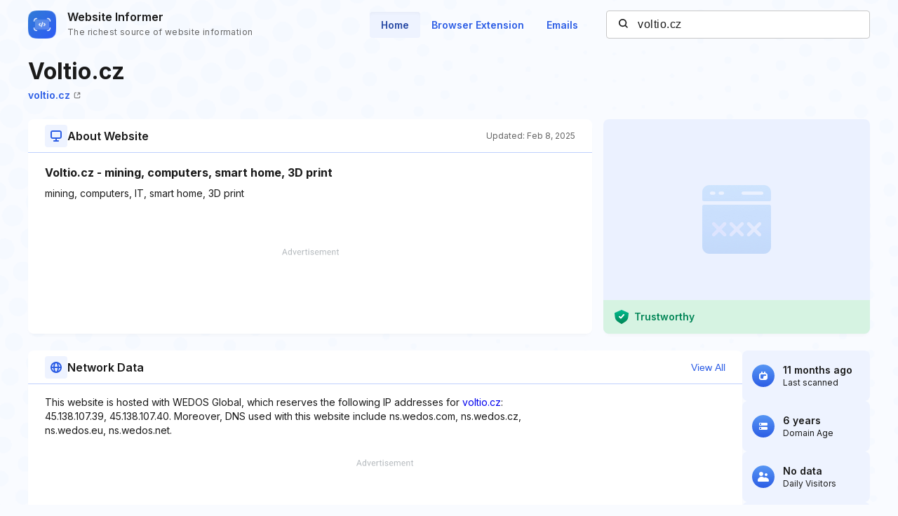

--- FILE ---
content_type: text/html; charset=utf-8
request_url: https://www.google.com/recaptcha/api2/aframe
body_size: 267
content:
<!DOCTYPE HTML><html><head><meta http-equiv="content-type" content="text/html; charset=UTF-8"></head><body><script nonce="49WcWBrNoc-YF8e5BudWEw">/** Anti-fraud and anti-abuse applications only. See google.com/recaptcha */ try{var clients={'sodar':'https://pagead2.googlesyndication.com/pagead/sodar?'};window.addEventListener("message",function(a){try{if(a.source===window.parent){var b=JSON.parse(a.data);var c=clients[b['id']];if(c){var d=document.createElement('img');d.src=c+b['params']+'&rc='+(localStorage.getItem("rc::a")?sessionStorage.getItem("rc::b"):"");window.document.body.appendChild(d);sessionStorage.setItem("rc::e",parseInt(sessionStorage.getItem("rc::e")||0)+1);localStorage.setItem("rc::h",'1769035221576');}}}catch(b){}});window.parent.postMessage("_grecaptcha_ready", "*");}catch(b){}</script></body></html>